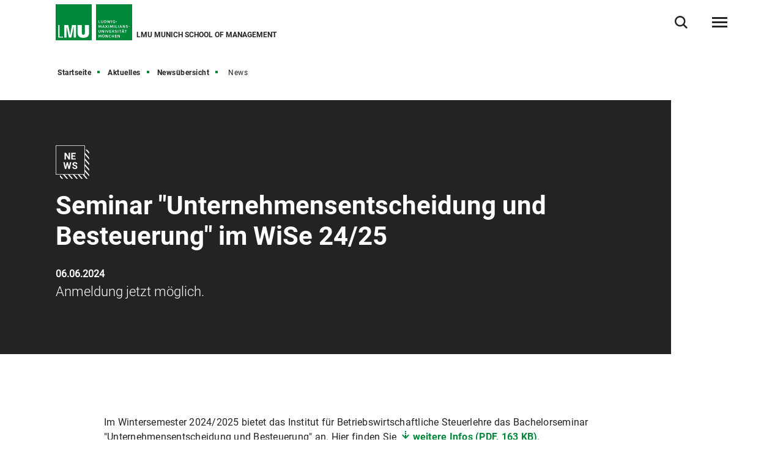

--- FILE ---
content_type: text/html
request_url: https://www.som.lmu.de/de/aktuelles/newsuebersicht/news/seminar-unternehmensentscheidung-und-besteuerung-im-wise-24-25.html
body_size: 5536
content:



<!DOCTYPE html>
<!--[if lt IE 7]>      <html lang="de" class="no-js lt-ie9 lt-ie8 lt-ie7"> <![endif]-->
<!--[if IE 7]>         <html lang="de" class="no-js lt-ie9 lt-ie8"> <![endif]-->
<!--[if IE 8]>         <html lang="de" class="no-js lt-ie9"> <![endif]-->
<!--[if gt IE 8]><!-->
<html lang="de" class="no-js"> <!--<![endif]-->
	<head>
			<meta property="rc-type" content="news" />
			<meta property="rc-date" content="1717667817701" />
<meta charset="utf-8"/>
<meta http-equiv="X-UA-Compatible" content="IE=Edge"/>
<meta name="viewport" content="width=device-width"/>
<meta name="language" content="de" />
<meta name="keywords" content="News, Nachricht, Meldung, Details,BWL, BWL LMU, SOM, Betriebswirtschaft, Management, Management LMU, BWL München, Management Munich, bwl studium, bwl studium münchen, bwl bachelor, bwl master, bwl studium voraussetzungen, bwl nc" />
<meta name="description" content="Detailseite einer Meldung" />
	<meta name="twitter:card" content="summary" />
	<meta name="twitter:site" content="@LMU_Muenchen" />
	<meta property="og:url" content="https://www.som.lmu.de/de/aktuelles/newsuebersicht/news/seminar-unternehmensentscheidung-und-besteuerung-im-wise-24-25.html" />
	<meta property="og:type" content="article" />
	<meta property="og:title" content="Seminar &#34;Unternehmensentscheidung und Besteuerung&#34; im WiSe 24/25" />
	<meta property="og:description" content="Anmeldung jetzt möglich." />
		<meta property="og:image" content="https://cms-cdn.lmu.de/media/_tech/bilder/placeholder/header_bg_100_2_1_format_m.jpg" />
		<meta property="og:image:width" content="1200" />
		<meta name="twitter:image" content="https://cms-cdn.lmu.de/media/_tech/bilder/placeholder/header_bg_100_1_1_format_l.jpg" />
		<meta name="twitter:image:alt" content="Brunnen vor Hauptgebäude" />
		<meta property="og:image:alt" content="Brunnen vor Hauptgebäude" />
<meta name="Publisher" content="Ludwig-Maximilians-Universität München, Geschwister-Scholl-Platz 1, 80539 München" />
<meta name="Revisit" content="After 2 Days" />
<meta name="robots" content="index,follow">
<title>Seminar &#34;Unterne &hellip; - LMU Munich School of Management - LMU München</title>
<link rel="preload" href="https://cms-cdn.lmu.de/assets/fonts/roboto-v18-latin-300.woff2" as="font" type="font/woff2" crossorigin>
<link rel="preload" href="https://cms-cdn.lmu.de/assets/fonts/roboto-v18-latin-regular.woff2" as="font" type="font/woff2" crossorigin>
<link rel="preload" href="https://cms-cdn.lmu.de/assets/fonts/roboto-v18-latin-italic.woff2" as="font" type="font/woff2" crossorigin>
<link rel="preload" href="https://cms-cdn.lmu.de/assets/fonts/roboto-v18-latin-700.woff2" as="font" type="font/woff2" crossorigin>
<link rel="preload" href="https://cms-cdn.lmu.de/assets/fonts/robotoserif-semibold.woff2" as="font" type="font/woff2" crossorigin>
<link rel="stylesheet" href="https://cms-cdn.lmu.de/assets/css/app.bundle.css"/>
<script src="https://cms-cdn.lmu.de/assets/scripts/jquery-3.5.1.min.js"></script>
<!-- Integration aller js-files zur Darstellung von Vue -->
<script src="https://cms-cdn.lmu.de/assets/vuejs/v3_3_4_vue_min.js"></script>
<script src="https://cms-cdn.lmu.de/assets/vuejs/v4_0_2_vuex.min.js"></script>
<script src="https://cms-cdn.lmu.de/assets/vuejs/v4_2_6_es6-promise_auto.min.js"></script>
<script src="https://cms-cdn.lmu.de/assets/vuejs/v0_18_0_axios.min.js"></script>
<link rel="shortcut icon" href="https://cms-cdn.lmu.de/assets/img/favicon.ico" type="image/x-icon">
<link rel="icon" href="https://cms-cdn.lmu.de/assets/img/favicon.ico" type="image/x-icon">	
		<!-- Matomo -->
		<script>
		  var _paq = window._paq = window._paq || [];
		  /* tracker methods like "setCustomDimension" should be called before "trackPageView" */
		  _paq.push(['trackPageView']);
		  _paq.push(['enableLinkTracking']);
		  (function() {
		    var u="https://web-analytics.lmu.de/";
		    _paq.push(["disableCookies"]);
		    _paq.push(['setTrackerUrl', u+'matomo.php']);
		    _paq.push(['setSiteId', '154']);
		    var d=document, g=d.createElement('script'), s=d.getElementsByTagName('script')[0];
		    g.type='text/javascript'; g.async=true; g.src=u+'matomo.js'; s.parentNode.insertBefore(g,s);
		  })();
		</script>
		<!-- End Matomo Code -->
	</head>
	<body >	
        <nav class="c-skiplinks" data-js-module="skiplinks" data-js-item="skip-links">
	<h6 class="skiplinks__headline">Navigation und Service</h6>
	<p class="skiplinks__text"><em>Direkt zu:</em></p>
		<ul class="skiplink__list">
				<li class="skiplink__list-item">
					<a class="skiplink__link" href="#r-main">Inhalt</a>
				</li>
				<li class="skiplink__list-item">
					<a class="skiplink__link" data-js-item="skip-links-nav" href="#stacknav">Hauptnavigation</a>
				</li>
				<li class="skiplink__list-item">
					<a class="skiplink__link"
					   data-js-item="skip-links-search" href="#r-search">Suche</a>
				</li>
		</ul>
</nav> 
		<header id="header" class="c-header" data-js-module="header" data-js-item="header"> <div class="grid__container"> <div class="grid__row"> <div class="header__wrapper"> <a class="header__logo-wrapper" href="https://www.som.lmu.de/de/"><img class="header__logo" src="https://cms-cdn.lmu.de/assets/img/Logo_LMU.svg" alt="Logo Ludwig Maximilians Universität München"/></a> <div class="header__facilities-title"> <span>LMU Munich School of Management</span> </div> <div class="header__navigation-wrapper"> <nav class="c-main-navigation" data-js-module="main-navigation"> <h2 class="main-navigation__headline">Hauptnavigation</h2> <ul class="main-navigation__list"> <li class="main-navigation__list-item"> <a href="https://www.som.lmu.de/de/fakultaet/fakultaet/" class="main-navigation__list-link" ><span class="main-navigation__list-link-text" >Fakultät</span></a> </li> <li class="main-navigation__list-item"> <a href="https://www.som.lmu.de/de/studium/" class="main-navigation__list-link" ><span class="main-navigation__list-link-text" >Studium</span></a> </li> <li class="main-navigation__list-item"> <a href="https://www.som.lmu.de/de/forschung/" class="main-navigation__list-link" ><span class="main-navigation__list-link-text" >Forschung</span></a> </li> <li class="main-navigation__list-item is-bordered is-language" data-js-module="overlay-handler"> <a class="main-navigation__list-link" href="#" aria-haspopup="true" aria-expanded="false" data-js-item="overlay-handler-cta" title="Zur englischen Sprachversion / Switch to English" data-content=' { "html": {"htmlCssContent": "", "htmlContent": "<div class=\"c-error-page--lightbox\" data-css=\"c-error-page\"><div class=\"grid__container\"><div class=\"grid__row\"><div class=\"error-page__content\"><h2 class=\"error-page__headline\">This page is not available in English. Sorry!<\/h2><div class=\"error-page__description\"><p><b>Would you like to know more?<\/b><\/p><\/div><nav class=\"error-page__navigation-area\"><div class=\"c-link-button--default is-start error-page__navigation\" data-css=\"c-link-button\"><a class=\"link-button__link\" href=\"../../../../en/\">Home<\/a><\/div><\/nav><\/div><div class=\"error-page__watermark\" aria-hidden=\"true\"><div class=\"error-page__watermark_bg\" aria-hidden=\"true\">&nbsp;<\/div><\/div><\/div><\/div><\/div>"}}'> <span class="main-navigation__list-link-text" lang="en">EN</span> <span class="main-navigation__list-link-text-a11y" lang="en">Zur englischen Sprachversion / Switch to English</span> </a> </li> <li class="main-navigation__list-item is-bordered is-search"> <button type="button" class="main-navigation__list-link is-search" data-js-item="toggle-search"> <span class="main-navigation__list-link-text">Suche öffnen/schließen</span> </button> </li> <li id="hamburgermenu" class="main-navigation__list-item is-bordered is-last"> <hamburger-menu-app></hamburger-menu-app> </li> </ul> </nav> </div> </div> </div> </div> </header>
<script>
		var url_json_mainnav = "https://www.som.lmu.de/site_tech/json-hauptnavigation/standard-json-generierungsseite.json";
		url_json_mainnav = url_json_mainnav + "?nocache=" + (new Date()).getTime();
	function vuenaviload() {LmuStackNavigation.init({config: {menuId: "918068",url: url_json_mainnav,fallbackError: {title: "Die Navigation funktioniert gerade nicht!",text: "Wir arbeiten daran. Bitte nutzen Sie bis dahin die Sitemap zum Navigieren in der Website."},lngVersions: {"settings": {"navigationClasses": "is-language","navigationJsItem": "2"},"content": {"headline": "Sprachversion","linkID": "918068","items": [{"settings": {"itemClasses": ""},"content": {"link": {"settings": {"linkClasses": ""},"content": {"linkHref": "#","dataContent": 
{ "html": {"htmlCssContent": "", "htmlContent": "<div class=\"c-error-page--lightbox\" data-css=\"c-error-page\"><div class=\"grid__container\"><div class=\"grid__row\"><div class=\"error-page__content\"><h2 class=\"error-page__headline\">This page is not available in English. Sorry!<\/h2><div class=\"error-page__description\"><p><b>Would you like to know more?<\/b><\/p><\/div><nav class=\"error-page__navigation-area\"><div class=\"c-link-button--default is-start error-page__navigation\" data-css=\"c-link-button\"><a class=\"link-button__link\" href=\"../../../../en/\">Home<\/a><\/div><\/nav><\/div><div class=\"error-page__watermark\" aria-hidden=\"true\"><div class=\"error-page__watermark_bg\" aria-hidden=\"true\">&nbsp;<\/div><\/div><\/div><\/div><\/div>"}},"linkText": "English","linkLang": "en","linkTextA11y": "Zur englischen Sprachversion / Switch to English","linkID": "918068"}}}}]}}}});};
	window.addEventListener("load", vuenaviload);
</script>
<div id="stacknav">
<stack-navigation-app></stack-navigation-app>
</div>
<div id="mobilenav">
<mobile-navigation-app></mobile-navigation-app>
</div>
		<main id="r-main" data-js-item="main">
<nav class="c-breadscroller" data-js-module="scroll-indicator" data-js-options='{&quot;scrollToEnd&quot;:true}'>
		<div class="grid__container" data-nosnippet="true">
			<div class="grid__row">
				<strong class="breadscroller__headline is-aural" id="breadscroller__headline-1">Sie sind in folgender Website - Hierarchie:</strong>
				<div class="breadscroller__content" data-js-item="scroll-indicator" aria-labelledby="breadscroller__headline-1">
					<div class="breadscroller__list-wrapper" data-js-item="scroll-wrapper">
						<ul class="breadscroller__list" data-js-item="scroll-content">
									<li class="breadscroller__list-item"><a href="https://www.som.lmu.de/de/" title="Startseite" class="breadscroller__item-link">Startseite</a></li>
				<li class="breadscroller__list-item">
					<a href="../.." title="Aktuelles" class="breadscroller__item-link">Aktuelles</a>
				</li>
				<li class="breadscroller__list-item">
					<a href="../" title="Newsübersicht" class="breadscroller__item-link">Newsübersicht</a>
				</li>
				<li class="breadscroller__list-item">
					<strong class="breadscroller__item-active"><span class="is-aural">Sie sind hier:</span>News</strong>
				</li>
						</ul>
					</div>
				</div>
			</div>
		</div>
	</nav>
<div class="c-header-news-detail--news" data-css="c-header-news-detail" data-js-module="header-news-detail" >
	<div class="grid__container">
		<div class="grid__row">
			<div class="header-news-detail__container">
				<article class="header-news-detail__wrapper">
					<div class="header-news-detail__iconarea">
						<div class="header-news-detail__icon" title="Icon News"><span class="header-news-detail__icon-text">News</span></div>
					</div>
					<div class="header-news-detail__content">
						<h1 class="header-news-detail__headline" >
							Seminar "Unternehmensentscheidung und Besteuerung" im WiSe 24/25		
						</h1>
						<p class="header-news-detail__date" >
						    06.06.2024			
						</p>
						<div ><p class="header-news-detail__paragraph">
							Anmeldung jetzt möglich.
						</p></div>
					</div>
				</article>
			</div>
		</div>
	</div>
</div>
<article class="c-rte--default" data-css="c-rte">
	<div class="rte__container"> 
		<div class="rte__content" >			
				<p>Im Wintersemester 2024/2025 bietet das Institut für Betriebswirtschaftliche Steuerlehre das Bachelorseminar &#34;Unternehmensentscheidung und Besteuerung&#34; an. Hier finden Sie <a href="https://cms-cdn.lmu.de/media/04-som/tax/downloads/seminarausschreibung-word-wise2425.pdf" class="is-download"  title='PDF-Link öffnet in neuem Fenster'   target='_blank' rel='noopener' >weitere Infos (PDF, 163 KB)</a>.</p><p>Die Anmeldung <a href="https://www.som.lmu.de/de/studium/studierende-quereinsteigende/anmeldungen-kurse-seminare/index.html" class="is-external"  title='Link öffnet in neuem Fenster'   target='_blank' rel='noopener' >erfolgt zentral vom 5. bis 17. Juni 2024</a>.</p><p></p>
		</div>
	</div>
</article>
			<div class="c-back-to-top--default" data-css="c-back-to-top" data-js-module="back-to-top">
	<div class="grid__container">
		<div class="grid__row is-collapsed">
			<div class="back-to-top__wrapper">
				<a href="#" class="back-to-top__link" data-js-item="back-to-top-link">
					<span class="back-to-top__link-text">nach oben</span>
				</a>
			</div>
		</div>
	</div>
</div>
<div class="c-share-option--onblack" data-css="c-share-option" data-js-module="share-option" data-js-options='{}'>
	<div class="share-option__sh-area-wrapper" data-js-item="sh-area-wrapper">
		<div class="share-option__headline">Teilen</div>
        <ul class="share-option__itemarea">
            <li class="share-option__itemarea-item is-sh-copy"  data-content="{ &quot;html&quot;: {&quot;htmlCssContent&quot;: &quot;c-share-option--default&quot;, &quot;htmlContent&quot;: &quot;&lt;div class&#x3D;&#x27;share-option__overlay&#x27;&gt;&lt;p&gt;Link wurde kopiert&lt;/p&gt;&lt;/div&gt;&quot;} }">
                <a class="share-option__itemarea-item-link" data-js-item="js-share-option-copy" href="#" target="_blank" title="Zum Teilen Link kopieren"><span class="share-option__itemarea-item-link-text"><span class="share-option__itemarea-item-link-text-before">Zum Teilen </span>Link<span class="share-option__itemarea-item-link-text-after"> kopieren</span></span></a>
            </li>
            <li class="share-option__itemarea-item is-sh-facebook" >
                <a class="share-option__itemarea-item-link" data-js-item="js-share-option-facebook" href="#" target="_blank" title="Auf Facebook teilen"><span class="share-option__itemarea-item-link-text"><span class="share-option__itemarea-item-link-text-before">Auf </span>Facebook<span class="share-option__itemarea-item-link-text-after"> teilen</span></span></a>
            </li>
            <li class="share-option__itemarea-item is-sh-twitter" >
                <a class="share-option__itemarea-item-link" data-js-item="js-share-option-twitter" href="https://twitter.com/intent/tweet" target="_blank" rel="noopener" title="Auf X teilen"><span class="share-option__itemarea-item-link-text"><span class="share-option__itemarea-item-link-text-before">Auf </span>X<span class="share-option__itemarea-item-link-text-after"> teilen</span></span></a>
            </li>
             <li class="share-option__itemarea-item is-sh-linkedin" >
                <a class="share-option__itemarea-item-link" data-js-item="js-share-option-linkedin" href="#" target="_blank" title="Auf LinkedIn teilen"><span class="share-option__itemarea-item-link-text"><span class="share-option__itemarea-item-link-text-before">Auf </span>LinkedIn<span class="share-option__itemarea-item-link-text-after"> teilen</span></span></a>
            </li>
        </ul>
	</div>
</div>
		</main>
<footer id="footer" class="c-footer" data-js-item="footer">
	<div class="grid__container">
		<div class="grid__row">
			<div class="footer__wrapper">
				<div class="footer__content-wrapper">
					<nav class="footer__navigation">
						<h6 class="footer__navigation-headline">Weiterführende Links</h6>
						<ul class="footer__navigation-list">
							<li class="footer__navigation-list-item is-home">
								<a class="footer__navigation-list-link" href="https://www.som.lmu.de/de/"><span class="footer__navigation-list-link-text">Startseite</span></a>
							</li>
							<li class="footer__navigation-list-item is-map">
								<div class="footer__address-teaser">
									<div class="footer__address-teaser-text-section">
										<h3 class="footer__address-teaser-headline">LMU Munich School of Management</h3>
	<a href="https://www.google.com/maps/dir/Hauptgeb%C3%A4ude,+Geschwister-Scholl-Platz+1,+80539+M%C3%BCnchen/Ludwig-Maximilians-Universit%C3%A4t+Fakult%C3%A4t+f%C3%BCr+Betriebswirtschaft,+Ludwigstra%C3%9Fe+28,+80539+M%C3%BCnchen/@48.1514542,11.5805821,18z/data=!3m1!4b1!4m13!4m12!1m5!1m1!1s0x479e75eb499982d1:0x1866a2c6eab11bcc!2m2!1d11.5798609!2d48.1509185!1m5!1m1!1s0x479e759502cc6f07:0xd3387f5eadb32f78!2m2!1d11.5834125!2d48.1516727" class="footer__address-teaser-link"   title='Link öffnet in neuem Fenster'   target='_blank' rel='noopener' >Route anzeigen</a>
									</div>
									<div class="footer__address-teaser-image-section">
										<span class="footer__address-teaser-image-pulse"></span>
										<img class="footer__address-teaser-image" src="https://cms-cdn.lmu.de/assets/media/footer/footer-map.png" alt="Planausschnitt LMU-Hauptgebäude" title="Planausschnitt LMU-Hauptgebäude"/>
									</div>
	<a href="https://www.google.com/maps/dir/Hauptgeb%C3%A4ude,+Geschwister-Scholl-Platz+1,+80539+M%C3%BCnchen/Ludwig-Maximilians-Universit%C3%A4t+Fakult%C3%A4t+f%C3%BCr+Betriebswirtschaft,+Ludwigstra%C3%9Fe+28,+80539+M%C3%BCnchen/@48.1514542,11.5805821,18z/data=!3m1!4b1!4m13!4m12!1m5!1m1!1s0x479e75eb499982d1:0x1866a2c6eab11bcc!2m2!1d11.5798609!2d48.1509185!1m5!1m1!1s0x479e759502cc6f07:0xd3387f5eadb32f78!2m2!1d11.5834125!2d48.1516727" class="footer__address-teaser-a11y-clickarea" aria-hidden="true" tabindex="-1"  title='Link öffnet in neuem Fenster'   target='_blank' rel='noopener' ></a>
</div>
							</li>
<li class="footer__navigation-list-item is-linkedin">
	<a class="footer__navigation-list-link" href="https://www.linkedin.com/company/lmu-munich-school-of-management/" target="_blank" rel="noopener" title="LinkedIn-Link öffnet in neuem Fenster" ><span class="footer__navigation-list-link-text">LinkedIn</span></a>
</li></ul>
					</nav>
				</div>
			</div>
			<div class="footer__content">
				<div class="footer__wrapper">
					<div class="footer__content-wrapper" itemscope itemtype="https://schema.org/Organization">
						<h2 class="footer__content-headline" itemprop="name">LMU Munich School of Management</h2>
						<address class="footer__content-address" itemprop="address" itemscope itemtype="https://schema.org/PostalAddress">
							<span class="footer__content-address-line" itemprop="streetAddress">Ludwigstr. 28</span>
							<span itemprop="postalCode">80539</span> <span itemprop="addressLocality">München</span>
						</address>
								<div class="footer__content-link-wrapper">
	<a href="https://www.lmu.de/raumfinder/" class="footer__content-link"   title='Link öffnet in neuem Fenster'   target='_blank' rel='noopener' >Zum LMU-Raumfinder</a>
</div>
					</div>
				</div>
			</div>
			<div class="footer__wrapper">
				<div class="footer__content-wrapper">
					<nav class="footer__site-navigation">
						<h6 class="footer__site-navigation-headline">Weiterführende Links</h6>
						<ul class="footer__site-navigation-list">
									<li class="footer__site-navigation-list-item">
<a href="https://www.som.lmu.de/de/kontakt/" class="footer__site-navigation-list-link"   >Kontakt</a></li>
									<li class="footer__site-navigation-list-item">
<a href="https://www.som.lmu.de/de/footer/datenschutz/" class="footer__site-navigation-list-link"   >Datenschutz</a></li>
									<li class="footer__site-navigation-list-item">
<a href="https://www.som.lmu.de/de/footer/impressum/" class="footer__site-navigation-list-link"   >Impressum</a></li>
									<li class="footer__site-navigation-list-item">
<a href="https://www.som.lmu.de/de/footer/barrierefreiheit/" class="footer__site-navigation-list-link"   >Barrierefreiheit</a></li>
									<li class="footer__site-navigation-list-item">
<a href="https://www.som.lmu.de/de/footer/sitemap/" class="footer__site-navigation-list-link"   >Sitemap</a></li>
							<li class="footer__site-navigation-list-item is-copyright">
								<span class="footer__site-navigation-list-copy">LMU München © 2021</span>
							</li>
						</ul>
					</nav>
				</div>
			</div>
		</div>
	</div>
</footer>
<div class="c-search-overlay" data-js-module="search-overlay">
	<div class="grid__container">
		<div class="grid__row">
			<div class="search-overlay__wrapper">
				<h3 class="search-overlay__title">Wonach suchen Sie?</h3>				
				<div class="c-search-enter--overlay is-lng-de" data-css="c-search-enter">
					<form class="search-enter__form" action="https://www.som.lmu.de/de/suche/">
						<div class="search-enter__input-group-wrapper">
							<input name="q" data-js-item="search-enter-field" type="text" placeholder="Suchbegriff eingeben" class="search-enter__input-text" aria-label="Suche"/>
							<div class="search-enter__button-area">
								<button type="submit" title="Suchen" aria-label="Suchen" class="search-enter__button">
								</button>
							</div>
						</div>
						<div class="search-enter__dsgvo-area">
								<p><a href="https://www.som.lmu.de/de/footer/datenschutz/" class="search-enter__dsgvo-link" target="_blank" rel="noopener">Hinweis zur Datenübermittlung bei der Google-Suche</a></p>
							</div>
					</form>
				</div>
				<button class="search-overlay__close" type="button" data-js-item="search-overlay-close">schließen</button>
			</div>
		</div>
	</div>
</div>
		<script src="https://cms-cdn.lmu.de/assets/scripts/vendors-app.bundle.js"></script>
<script src="https://cms-cdn.lmu.de/assets/scripts/runtime.bundle.js"></script>
<script src="https://cms-cdn.lmu.de/assets/scripts/app.bundle.js"></script>
<script src="https://cms-cdn.lmu.de/assets/scripts/bundle.vue_3.js"></script>
	</body>
</html>
